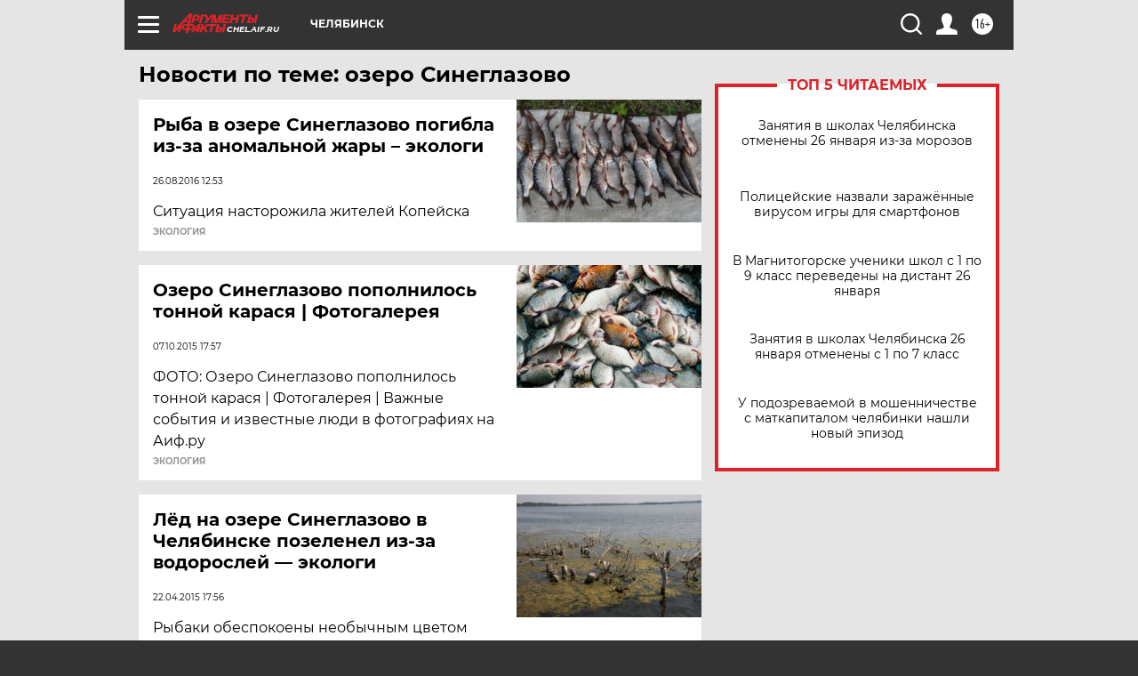

--- FILE ---
content_type: text/html
request_url: https://tns-counter.ru/nc01a**R%3Eundefined*aif_ru/ru/UTF-8/tmsec=aif_ru/12048699***
body_size: -72
content:
41BF780E69775191X1769427345:41BF780E69775191X1769427345